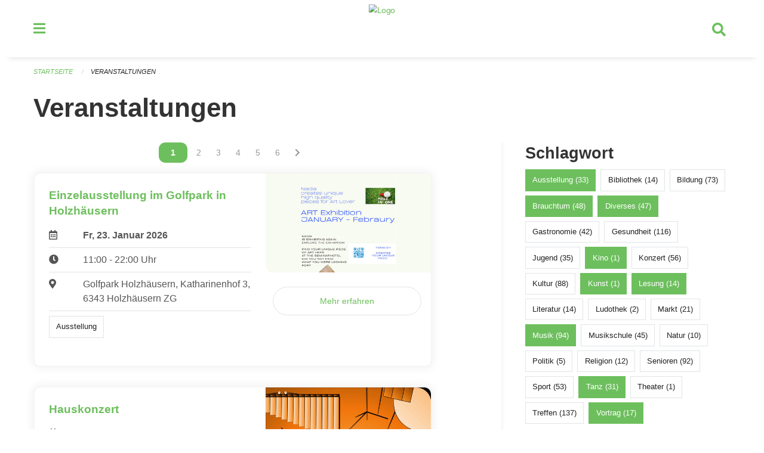

--- FILE ---
content_type: text/html; charset=UTF-8
request_url: https://veranstaltungen.rischrotkreuz.ch/events?filter_keywords=&page=0&tags=Dancing&tags=Talk&tags=Party&tags=Art&tags=Music&tags=Tradition&tags=Exhibition&tags=Reading&tags=Cinema&tags=Misc
body_size: 8456
content:
<!DOCTYPE html>
<html
    class="no-js"
    lang="de-CH"
    xmlns="http://www.w3.org/1999/xhtml" data-version="2026.1">
<head>
    <meta charset="utf-8" />
    <meta name="viewport" content="width=device-width, initial-scale=1.0" />

    
    <meta name="intercoolerjs:use-actual-http-method" content="true" />

    <title id="page-title">
        Veranstaltungen
    </title>
    <!-- This site is running on the
          ___              ____               ____ _                 _
         / _ \ _ __   ___ / ___| _____   __  / ___| | ___  _   _  __| |
        | | | | '_ \ / _ \ |  _ / _ \ \ / / | |   | |/ _ \| | | |/ _` |
        | |_| | | | |  __/ |_| | (_) \ V /  | |___| | (_) | |_| | (_| |
         \___/|_| |_|\___|\____|\___/ \_/    \____|_|\___/ \__,_|\__,_|

         Have a look at the source code: https://onegov.readthedocs.org
     -->
    <link rel="stylesheet" type="text/css" href="https://veranstaltungen.rischrotkreuz.ch/theme/onegov.town6.foundation-2026.1-18a44b4d2313099d780a9aa395138ae3f2547cbb.css">
    <link rel="stylesheet" type="text/css" href="https://veranstaltungen.rischrotkreuz.ch/static/font-awesome5/css/all.min.css___2026.1">
    
    
    
    
    
    
    
    <link rel="icon" href="data:;base64,iVBORw0KGgo=">
    <meta name="theme-color" content="#6dbf5d">

    

<meta property="og:type" content="website" />
<meta property="og:url" content="https://veranstaltungen.rischrotkreuz.ch/events?filter_keywords=&amp;page=0&amp;tags=Dancing&amp;tags=Talk&amp;tags=Party&amp;tags=Art&amp;tags=Music&amp;tags=Tradition&amp;tags=Exhibition&amp;tags=Reading&amp;tags=Cinema&amp;tags=Misc" />


<meta property="og:site_name" content="Veranstaltungen Risch Rotkreuz">
<meta property="og:description" content="Veranstaltungen">
<meta property="og:locale" content="de_CH">
<meta property="og:locale:alternate" content="fr_CH">

    
    
    
<link rel="stylesheet" type="text/css" href="https://veranstaltungen.rischrotkreuz.ch/7da9c72a3b5f9e060b898ef7cd714b8a/common.bundle.css?15c0e4cb">
<link rel="stylesheet" type="text/css" href="https://veranstaltungen.rischrotkreuz.ch/7da9c72a3b5f9e060b898ef7cd714b8a/chosen.bundle.css?df2ed9ff">
<link rel="stylesheet" type="text/css" href="https://veranstaltungen.rischrotkreuz.ch/7da9c72a3b5f9e060b898ef7cd714b8a/geo-mapbox.bundle.css?0deacf46"></head>

<body data-mapbox-token="pk.eyJ1Ijoic2VhbnRpcyIsImEiOiJjaW02ZW92OXEwMDRpeG1rbXZ5ZXJxdmtlIn0.cYzFzNi7AB4vYJgokrPVwQ" id="page-events" class="is-logged-out occurrences-layout town-6" data-default-marker-color="#6dbf5d" data-default-lat="47.14111" data-default-lon="8.43139" data-default-zoom="13">
    <div class="off-canvas position-left" data-transition="overlap" id="offCanvas" data-off-canvas data-auto-focus="false" >
        <!-- Close button -->
        <div class="button-area">
            <button class="off-canvas-close-button" aria-label="Close menu" type="button" data-close>
                <i class="fa fa-times"></i>
            </button>
        </div>

        <!-- Menu -->
        <div class="navigation-area">
            
    <ul class="vertical menu side-navigation drilldown" data-auto-height="true" data-responsive-menu="drilldown medium-accordion" data-back-button="&lt;li class=&quot;js-drilldown-back&quot;&gt;&lt;a tabindex=&quot;0&quot;&gt;zurück&lt;/a&gt;&lt;/li&gt;">
        <li data-sortable-id="4">
            
    
    
        <a href="https://veranstaltungen.rischrotkreuz.ch/news/">
            <div class="navlink ">
                <span>
                    Aktuelles
                    
    
        
        
        
        
        
    

                    
    

                </span>
            </div>
        </a>
    
    
        
    

        </li>
    </ul>

        </div>
    </div>

    <div class="sidebar-toggler show-for-small-only" data-toggle="offCanvasSidebar">
        <div class="animated-hamburger">
            <span></span>
            <span></span>
            <span></span>
            <span></span>
        </div>
        <span class="text"> Sidebar</span>
    </div>

    <div class="off-canvas position-right show-for-small-only" id="offCanvasSidebar" data-auto-focus="false" data-off-canvas >
        <!-- Gets filled by sidebar_mobile.js -->
    </div>

    <div class="off-canvas position-right" data-transition="overlap" id="offCanvasSearch" data-auto-focus="false" data-off-canvas>
        <button class="off-canvas-close-button" aria-label="Close menu" type="button" data-close>
            <i class="fa fa-times"></i>
        </button>
        <form class="searchbox header-searchbox" action="https://veranstaltungen.rischrotkreuz.ch/search" method="GET" data-typeahead="on" data-typeahead-source="https://veranstaltungen.rischrotkreuz.ch/search/suggest" data-typeahead-target="https://veranstaltungen.rischrotkreuz.ch/search">
            <div class="input-group">
                <input class="input-group-field" type="search" id="search" data-typeahead-subject name="q" autocomplete="off" autocorrect="off" required maxlength="200" placeholder="Suchbegriff">
                <div class="typeahead">
                    <div class="cell small-12" data-typeahead-container>
                    </div>
                </div>
                <div class="input-group-button">
                    <button class="button" type="submit">
                        <i class="fa fa-search"></i>
                    </button>
                </div>
            </div>
        </form>
    </div>

    <div class="off-canvas-content" data-off-canvas-content>
        <a class="show-for-sr" href="#content">Navigation überspringen</a>
        <main>
            <header id="header">
                <div id="sticky-header-area">
                    

                    

                    
                        
    

                        
    

                    
                </div>
                <div data-sticky-container id="nav-bar">
                    <div class="nav-bar-sticky" data-sticky data-options="marginTop:0; stickyOn: small;" data-top-anchor="sticky-header-area:bottom" data-stick-to="top">

                        

                        <div class="grid-container navigation">
                            <div class="grid-x">
                                <div class="large-2 small-2 cell">
                                    <button class="menu-button" data-toggle="offCanvas">
                                        <i class="fas fa-bars"></i>
                                    </button>
                                </div>
                                <div class="large-8 small-8 cell middle">
                                    <a href="https://veranstaltungen.rischrotkreuz.ch/" aria-label="Zurück zur Startseite">
                                        <img src="https://veranstaltungen-risch.onegovcloud.ch/storage/59d4a264e98b86efe81f9a47180853047d2c8114b60bbe41407dd3e8875e6bd3" alt="Logo" title="Veranstaltungen Risch Rotkreuz"/>
                                        
                                    </a>
                                </div>
                                <div class="large-2 small-2 cell right-side">
                                    <button  class="search-button" data-toggle="offCanvasSearch">
                                        <i class="fa fa-search"></i>
                                    </button>
                                </div>
                            </div>
                        </div>

                        
                            
                        
                    </div>
                </div>
                <div class="grid-container">
                    <div class="grid-x alerts">
                        <div id="alert-boxes" class="cell small-12">
                            
                            
    

                        </div>
                    </div>
                </div>
            </header>

            
                
                
                <article class="content without-sidebar-links" >
                    <div class="grid-container">
                        <div class="grid-x grid-padding-x">
                            <div class="cell small-12">
                                
    
        <div id="breadcrumbs" class="">
            <nav aria-label="Sie sind hier" role="navigation">
                <ul class="breadcrumbs" >
                    
                        <li>
    <a href="https://veranstaltungen.rischrotkreuz.ch/">Startseite</a>
</li>
                    
                        <li>
    <a href="https://veranstaltungen.rischrotkreuz.ch/events?filter_keywords=&amp;page=0&amp;tags=Dancing&amp;tags=Talk&amp;tags=Party&amp;tags=Art&amp;tags=Music&amp;tags=Tradition&amp;tags=Exhibition&amp;tags=Reading&amp;tags=Cinema&amp;tags=Misc">Veranstaltungen</a>
</li>
                    
                </ul>
            </nav>
        </div>
    

                                <section role="main" id="content" data-reinit-foundation>
                                    <h1 class="main-title">
                                        <div>
                                            <div></div>
                                            
        Veranstaltungen
    
                                            <div></div>
                                        </div>
                                    </h1>
                                    <div></div>
                                    
        <div class="grid-x grid-padding-x wrapper">

            <div class="medium-8 large-7 cell date-range-selector-target content">
                

                
    <nav  aria-label="Pagination">
        <ul class="pagination text-center">
            
                
                    

                    <li class="current">
                        <a href="https://veranstaltungen.rischrotkreuz.ch/events?filter_keywords=&amp;page=0&amp;tags=Dancing&amp;tags=Talk&amp;tags=Party&amp;tags=Art&amp;tags=Music&amp;tags=Tradition&amp;tags=Exhibition&amp;tags=Reading&amp;tags=Cinema&amp;tags=Misc"><span class="show-for-sr">Vous êtes sur la page</span><span>1</span></a>
                    </li>

                    
                
            
                
                    

                    <li class="">
                        <a href="https://veranstaltungen.rischrotkreuz.ch/events?filter_keywords=&amp;page=1&amp;tags=Dancing&amp;tags=Talk&amp;tags=Party&amp;tags=Art&amp;tags=Music&amp;tags=Tradition&amp;tags=Exhibition&amp;tags=Reading&amp;tags=Cinema&amp;tags=Misc"><span class="show-for-sr">Vous êtes sur la page</span><span>2</span></a>
                    </li>

                    
                
            
                
                    

                    <li class="">
                        <a href="https://veranstaltungen.rischrotkreuz.ch/events?filter_keywords=&amp;page=2&amp;tags=Dancing&amp;tags=Talk&amp;tags=Party&amp;tags=Art&amp;tags=Music&amp;tags=Tradition&amp;tags=Exhibition&amp;tags=Reading&amp;tags=Cinema&amp;tags=Misc"><span class="show-for-sr">Vous êtes sur la page</span><span>3</span></a>
                    </li>

                    
                
            
                
                    

                    <li class="">
                        <a href="https://veranstaltungen.rischrotkreuz.ch/events?filter_keywords=&amp;page=3&amp;tags=Dancing&amp;tags=Talk&amp;tags=Party&amp;tags=Art&amp;tags=Music&amp;tags=Tradition&amp;tags=Exhibition&amp;tags=Reading&amp;tags=Cinema&amp;tags=Misc"><span class="show-for-sr">Vous êtes sur la page</span><span>4</span></a>
                    </li>

                    
                
            
                
                    

                    <li class="">
                        <a href="https://veranstaltungen.rischrotkreuz.ch/events?filter_keywords=&amp;page=4&amp;tags=Dancing&amp;tags=Talk&amp;tags=Party&amp;tags=Art&amp;tags=Music&amp;tags=Tradition&amp;tags=Exhibition&amp;tags=Reading&amp;tags=Cinema&amp;tags=Misc"><span class="show-for-sr">Vous êtes sur la page</span><span>5</span></a>
                    </li>

                    
                
            
                
                    

                    <li class="">
                        <a href="https://veranstaltungen.rischrotkreuz.ch/events?filter_keywords=&amp;page=5&amp;tags=Dancing&amp;tags=Talk&amp;tags=Party&amp;tags=Art&amp;tags=Music&amp;tags=Tradition&amp;tags=Exhibition&amp;tags=Reading&amp;tags=Cinema&amp;tags=Misc"><span class="show-for-sr">Vous êtes sur la page</span><span>6</span></a>
                    </li>

                    
                
            
                
                    

                    

                    
                
            
                
                    

                    

                    
                
            
                
                    

                    

                    
                
            
                
                    

                    

                    
                
            
                
                    

                    

                    
                
            
                
                    

                    

                    
                
            
                
                    

                    

                    
                
            
                
                    

                    

                    
                
            
                
                    

                    

                    
                
            
                
                    

                    

                    
                
            
                
                    

                    

                    
                
            
                
                    

                    

                    
                
            
                
                    

                    

                    
                
            
                
                    

                    

                    
                
            
                
                    

                    

                    
                
            
                
                    

                    

                    
                
            
                
                    

                    

                    
                        <li class="pagination-next">
                            <a href="https://veranstaltungen.rischrotkreuz.ch/events?filter_keywords=&amp;page=1&amp;tags=Dancing&amp;tags=Talk&amp;tags=Party&amp;tags=Art&amp;tags=Music&amp;tags=Tradition&amp;tags=Exhibition&amp;tags=Reading&amp;tags=Cinema&amp;tags=Misc" aria-label="Nächste Seite"><i class="fa fa-chevron-right"></i></a>
                        </li>
                    
                
            
        </ul>
    </nav>


                <div class="grid-x">
                    <div class="large-12 cell">
                        
        <div class="grid-x grid-padding-x events" >
    
            
    <div class="occurrence subpage-cards medium-12 small-12 cell">
        <div class="card">
            <a href="https://veranstaltungen.rischrotkreuz.ch/event/einzelausstellung-im-golfpark-in-holzhaeusern-bis-28-februar-2026-2026-01-23">
                <div class="show-for-small-only" style="width: 100%; padding-bottom: 60%; background-image: url(https://veranstaltungen.rischrotkreuz.ch/storage/28942d34657b0efdbe75f933e62492cb97aa2879312330ea56bc61c3b221800c/thumbnail); background-size: cover;"></div>
                <div class="grid-x align-middle">
                    <div class="cell medium-7 card-section">
                        <h5>Einzelausstellung im Golfpark in Holzhäusern</h5>
                        
                            
    
        
        
        
        
        
    


                            <div class="date-place">
                                <div class="grid-x">
                                    <div class="cell small-1 medium-2">
                                        <i class="far fa-calendar-alt"></i>
                                    </div>
                                    <div class="cell small-11 medium-10">
                                        <b>
                                            Fr, 23. Januar  2026
                                        </b>
                                    </div>
                                </div>
                                <hr/>
                                <div class="grid-x">
                                    <div class="cell small-1 medium-2">
                                        <i class="fa fa-clock"></i>
                                    </div>
                                    <div class="cell small-11 medium-10">
                                        <div> 11:00 - 22:00 Uhr</div>
                                        
                                    </div>
                                </div>
                                <hr/>
                                <div class="grid-x">
                                    <div class="cell small-1 medium-2">
                                        <i class="fas fa-map-marker-alt"></i>
                                    </div>
                                    <div class="cell small-11 medium-10">
                                        <div>Golfpark Holzhäusern, Katharinenhof 3, 6343 Holzhäusern ZG</div>
                                    </div>
                                </div>
                                <hr/>
                                <div class="grid-x">
                                    <div class="cell small-11 medium-12">
                                        <div class="occurrence-tags">
                                            <span class="blank-label">Ausstellung</span>
                                        </div>
                                        
                                    </div>
                                </div>
                            </div>
                        
                    </div>
                    <div class="cell medium-5 align-self-top">
                        <div class="show-for-medium" style="width: 100%; padding-bottom: 60%; background-image: url(https://veranstaltungen.rischrotkreuz.ch/storage/28942d34657b0efdbe75f933e62492cb97aa2879312330ea56bc61c3b221800c/thumbnail); background-size: cover; border-radius: 0 .7rem;"></div>
                        <span class="button hollow event-more-link" style="margin: 1.5rem 1rem 1.5rem 0.7rem; display: block;">Mehr erfahren</span>
                    </div>
                </div>
            </a>
        </div>
    </div>

    
            
    <div class="occurrence subpage-cards medium-12 small-12 cell">
        <div class="card">
            <a href="https://veranstaltungen.rischrotkreuz.ch/event/hauskonzert-155-2026-01-23">
                <div class="show-for-small-only" style="width: 100%; padding-bottom: 60%; background-image: url(https://veranstaltungen.rischrotkreuz.ch/storage/c30bc87ae90de846804dae2a348d8e42067d85612bed772f0b74299f35140310/thumbnail); background-size: cover;"></div>
                <div class="grid-x align-middle">
                    <div class="cell medium-7 card-section">
                        <h5>Hauskonzert</h5>
                        
                            
    
        
        
        
        
        
    


                            <div class="date-place">
                                <div class="grid-x">
                                    <div class="cell small-1 medium-2">
                                        <i class="far fa-calendar-alt"></i>
                                    </div>
                                    <div class="cell small-11 medium-10">
                                        <b>
                                            Fr, 23. Januar  2026
                                        </b>
                                    </div>
                                </div>
                                <hr/>
                                <div class="grid-x">
                                    <div class="cell small-1 medium-2">
                                        <i class="fa fa-clock"></i>
                                    </div>
                                    <div class="cell small-11 medium-10">
                                        <div> 19:00 - 20:00 Uhr</div>
                                        
                                    </div>
                                </div>
                                <hr/>
                                <div class="grid-x">
                                    <div class="cell small-1 medium-2">
                                        <i class="fas fa-map-marker-alt"></i>
                                    </div>
                                    <div class="cell small-11 medium-10">
                                        <div>Aula Musikschule Risch</div>
                                    </div>
                                </div>
                                <hr/>
                                <div class="grid-x">
                                    <div class="cell small-11 medium-12">
                                        <div class="occurrence-tags">
                                            <span class="blank-label">Musik</span>
                                            <span class="blank-label">Konzert</span>
                                            <span class="blank-label">Musikschule</span>
                                        </div>
                                        
                                    </div>
                                </div>
                            </div>
                        
                    </div>
                    <div class="cell medium-5 align-self-top">
                        <div class="show-for-medium" style="width: 100%; padding-bottom: 60%; background-image: url(https://veranstaltungen.rischrotkreuz.ch/storage/c30bc87ae90de846804dae2a348d8e42067d85612bed772f0b74299f35140310/thumbnail); background-size: cover; border-radius: 0 .7rem;"></div>
                        <span class="button hollow event-more-link" style="margin: 1.5rem 1rem 1.5rem 0.7rem; display: block;">Mehr erfahren</span>
                    </div>
                </div>
            </a>
        </div>
    </div>

    
            
    <div class="occurrence subpage-cards medium-12 small-12 cell">
        <div class="card">
            <a href="https://veranstaltungen.rischrotkreuz.ch/event/buchstart-fuer-die-kleinsten-3-2026-01-24">
                <div class="show-for-small-only" style="width: 100%; padding-bottom: 60%; background-image: url(https://veranstaltungen.rischrotkreuz.ch/storage/b1805942c3bf64c5898d3f85d296f6465d795e22de20a13c70b74b94b19d784c/thumbnail); background-size: cover;"></div>
                <div class="grid-x align-middle">
                    <div class="cell medium-7 card-section">
                        <h5>Buchstart für die Kleinsten</h5>
                        
                            
    
        
        
        
        
        
    


                            <div class="date-place">
                                <div class="grid-x">
                                    <div class="cell small-1 medium-2">
                                        <i class="far fa-calendar-alt"></i>
                                    </div>
                                    <div class="cell small-11 medium-10">
                                        <b>
                                            Sa, 24. Januar  2026
                                        </b>
                                    </div>
                                </div>
                                <hr/>
                                <div class="grid-x">
                                    <div class="cell small-1 medium-2">
                                        <i class="fa fa-clock"></i>
                                    </div>
                                    <div class="cell small-11 medium-10">
                                        <div> 10:30 - 11:00 Uhr</div>
                                        
                                    </div>
                                </div>
                                <hr/>
                                <div class="grid-x">
                                    <div class="cell small-1 medium-2">
                                        <i class="fas fa-map-marker-alt"></i>
                                    </div>
                                    <div class="cell small-11 medium-10">
                                        <div>Gemeinde- und Schulbibliothek, Meierskappelerstrasse 9, 6343 Rotkreuz</div>
                                    </div>
                                </div>
                                <hr/>
                                <div class="grid-x">
                                    <div class="cell small-11 medium-12">
                                        <div class="occurrence-tags">
                                            <span class="blank-label">Bibliothek</span>
                                            <span class="blank-label">Lesung</span>
                                            <span class="blank-label">Bildung</span>
                                            <span class="blank-label">Literatur</span>
                                        </div>
                                        
                                    </div>
                                </div>
                            </div>
                        
                    </div>
                    <div class="cell medium-5 align-self-top">
                        <div class="show-for-medium" style="width: 100%; padding-bottom: 60%; background-image: url(https://veranstaltungen.rischrotkreuz.ch/storage/b1805942c3bf64c5898d3f85d296f6465d795e22de20a13c70b74b94b19d784c/thumbnail); background-size: cover; border-radius: 0 .7rem;"></div>
                        <span class="button hollow event-more-link" style="margin: 1.5rem 1rem 1.5rem 0.7rem; display: block;">Mehr erfahren</span>
                    </div>
                </div>
            </a>
        </div>
    </div>

    
            
    <div class="occurrence subpage-cards medium-12 small-12 cell">
        <div class="card">
            <a href="https://veranstaltungen.rischrotkreuz.ch/event/einzelausstellung-im-golfpark-in-holzhaeusern-bis-28-februar-2026-2026-01-24">
                <div class="show-for-small-only" style="width: 100%; padding-bottom: 60%; background-image: url(https://veranstaltungen.rischrotkreuz.ch/storage/28942d34657b0efdbe75f933e62492cb97aa2879312330ea56bc61c3b221800c/thumbnail); background-size: cover;"></div>
                <div class="grid-x align-middle">
                    <div class="cell medium-7 card-section">
                        <h5>Einzelausstellung im Golfpark in Holzhäusern</h5>
                        
                            
    
        
        
        
        
        
    


                            <div class="date-place">
                                <div class="grid-x">
                                    <div class="cell small-1 medium-2">
                                        <i class="far fa-calendar-alt"></i>
                                    </div>
                                    <div class="cell small-11 medium-10">
                                        <b>
                                            Sa, 24. Januar  2026
                                        </b>
                                    </div>
                                </div>
                                <hr/>
                                <div class="grid-x">
                                    <div class="cell small-1 medium-2">
                                        <i class="fa fa-clock"></i>
                                    </div>
                                    <div class="cell small-11 medium-10">
                                        <div> 11:00 - 22:00 Uhr</div>
                                        
                                    </div>
                                </div>
                                <hr/>
                                <div class="grid-x">
                                    <div class="cell small-1 medium-2">
                                        <i class="fas fa-map-marker-alt"></i>
                                    </div>
                                    <div class="cell small-11 medium-10">
                                        <div>Golfpark Holzhäusern, Katharinenhof 3, 6343 Holzhäusern ZG</div>
                                    </div>
                                </div>
                                <hr/>
                                <div class="grid-x">
                                    <div class="cell small-11 medium-12">
                                        <div class="occurrence-tags">
                                            <span class="blank-label">Ausstellung</span>
                                        </div>
                                        
                                    </div>
                                </div>
                            </div>
                        
                    </div>
                    <div class="cell medium-5 align-self-top">
                        <div class="show-for-medium" style="width: 100%; padding-bottom: 60%; background-image: url(https://veranstaltungen.rischrotkreuz.ch/storage/28942d34657b0efdbe75f933e62492cb97aa2879312330ea56bc61c3b221800c/thumbnail); background-size: cover; border-radius: 0 .7rem;"></div>
                        <span class="button hollow event-more-link" style="margin: 1.5rem 1rem 1.5rem 0.7rem; display: block;">Mehr erfahren</span>
                    </div>
                </div>
            </a>
        </div>
    </div>

    
            
    <div class="occurrence subpage-cards medium-12 small-12 cell">
        <div class="card">
            <a href="https://veranstaltungen.rischrotkreuz.ch/event/bandnachmittag-1-2026-01-24">
                <div class="show-for-small-only" style="width: 100%; padding-bottom: 60%; background-image: url(https://veranstaltungen.rischrotkreuz.ch/storage/58150f1ccba15f280b5d0938d8c828ad6b7ba0ec1b570af0bd6223dba242ec92/thumbnail); background-size: cover;"></div>
                <div class="grid-x align-middle">
                    <div class="cell medium-7 card-section">
                        <h5>Bandnachmittag</h5>
                        
                            
    
        
        
        
        
        
    


                            <div class="date-place">
                                <div class="grid-x">
                                    <div class="cell small-1 medium-2">
                                        <i class="far fa-calendar-alt"></i>
                                    </div>
                                    <div class="cell small-11 medium-10">
                                        <b>
                                            Sa, 24. Januar  2026
                                        </b>
                                    </div>
                                </div>
                                <hr/>
                                <div class="grid-x">
                                    <div class="cell small-1 medium-2">
                                        <i class="fa fa-clock"></i>
                                    </div>
                                    <div class="cell small-11 medium-10">
                                        <div> 16:00 - 18:00 Uhr</div>
                                        
                                    </div>
                                </div>
                                <hr/>
                                <div class="grid-x">
                                    <div class="cell small-1 medium-2">
                                        <i class="fas fa-map-marker-alt"></i>
                                    </div>
                                    <div class="cell small-11 medium-10">
                                        <div>Hello World, Suurstoffi</div>
                                    </div>
                                </div>
                                <hr/>
                                <div class="grid-x">
                                    <div class="cell small-11 medium-12">
                                        <div class="occurrence-tags">
                                            <span class="blank-label">Musik</span>
                                            <span class="blank-label">Konzert</span>
                                            <span class="blank-label">Musikschule</span>
                                        </div>
                                        
                                    </div>
                                </div>
                            </div>
                        
                    </div>
                    <div class="cell medium-5 align-self-top">
                        <div class="show-for-medium" style="width: 100%; padding-bottom: 60%; background-image: url(https://veranstaltungen.rischrotkreuz.ch/storage/58150f1ccba15f280b5d0938d8c828ad6b7ba0ec1b570af0bd6223dba242ec92/thumbnail); background-size: cover; border-radius: 0 .7rem;"></div>
                        <span class="button hollow event-more-link" style="margin: 1.5rem 1rem 1.5rem 0.7rem; display: block;">Mehr erfahren</span>
                    </div>
                </div>
            </a>
        </div>
    </div>

    
            
    <div class="occurrence subpage-cards medium-12 small-12 cell">
        <div class="card">
            <a href="https://veranstaltungen.rischrotkreuz.ch/event/midnightsports-rotkreuz-2026-01-24">
                <div class="show-for-small-only" style="width: 100%; padding-bottom: 60%; background-image: url(https://veranstaltungen.rischrotkreuz.ch/storage/fb8b44dbdbbabfbc285168981d10751d0939f0e970cbdc839f0fcafd2474e519/thumbnail); background-size: cover;"></div>
                <div class="grid-x align-middle">
                    <div class="cell medium-7 card-section">
                        <h5>MidnightSports Rotkreuz</h5>
                        
                            
    
        
        
        
        
        
    


                            <div class="date-place">
                                <div class="grid-x">
                                    <div class="cell small-1 medium-2">
                                        <i class="far fa-calendar-alt"></i>
                                    </div>
                                    <div class="cell small-11 medium-10">
                                        <b>
                                            Sa, 24. Januar  2026
                                        </b>
                                    </div>
                                </div>
                                <hr/>
                                <div class="grid-x">
                                    <div class="cell small-1 medium-2">
                                        <i class="fa fa-clock"></i>
                                    </div>
                                    <div class="cell small-11 medium-10">
                                        <div> 20:30 - 23:00 Uhr</div>
                                        
                                    </div>
                                </div>
                                <hr/>
                                <div class="grid-x">
                                    <div class="cell small-1 medium-2">
                                        <i class="fas fa-map-marker-alt"></i>
                                    </div>
                                    <div class="cell small-11 medium-10">
                                        <div>Sporthalle Waldegg, Waldeggstrasse 15, 6343 Rotkreuz</div>
                                    </div>
                                </div>
                                <hr/>
                                <div class="grid-x">
                                    <div class="cell small-11 medium-12">
                                        <div class="occurrence-tags">
                                            <span class="blank-label">Musik</span>
                                            <span class="blank-label">Jugend</span>
                                            <span class="blank-label">Gesundheit</span>
                                            <span class="blank-label">Treffen</span>
                                            <span class="blank-label">Sport</span>
                                            <span class="blank-label">Tanz</span>
                                            <span class="blank-label">Bildung</span>
                                        </div>
                                        
                                    </div>
                                </div>
                            </div>
                        
                    </div>
                    <div class="cell medium-5 align-self-top">
                        <div class="show-for-medium" style="width: 100%; padding-bottom: 60%; background-image: url(https://veranstaltungen.rischrotkreuz.ch/storage/fb8b44dbdbbabfbc285168981d10751d0939f0e970cbdc839f0fcafd2474e519/thumbnail); background-size: cover; border-radius: 0 .7rem;"></div>
                        <span class="button hollow event-more-link" style="margin: 1.5rem 1rem 1.5rem 0.7rem; display: block;">Mehr erfahren</span>
                    </div>
                </div>
            </a>
        </div>
    </div>

    
            
    <div class="occurrence subpage-cards medium-12 small-12 cell">
        <div class="card">
            <a href="https://veranstaltungen.rischrotkreuz.ch/event/minimove-rotkreuz-2026-01-25">
                <div class="show-for-small-only" style="width: 100%; padding-bottom: 60%; background-image: url(https://veranstaltungen.rischrotkreuz.ch/storage/126d2a05206bf666a3f47cb1e80889cc14afc93905fc1732c68c208b7599a9d6/thumbnail); background-size: cover;"></div>
                <div class="grid-x align-middle">
                    <div class="cell medium-7 card-section">
                        <h5>MiniMove Rotkreuz</h5>
                        
                            
    
        
        
        
        
        
    


                            <div class="date-place">
                                <div class="grid-x">
                                    <div class="cell small-1 medium-2">
                                        <i class="far fa-calendar-alt"></i>
                                    </div>
                                    <div class="cell small-11 medium-10">
                                        <b>
                                            So, 25. Januar  2026
                                        </b>
                                    </div>
                                </div>
                                <hr/>
                                <div class="grid-x">
                                    <div class="cell small-1 medium-2">
                                        <i class="fa fa-clock"></i>
                                    </div>
                                    <div class="cell small-11 medium-10">
                                        <div> 14:30 - 17:00 Uhr</div>
                                        
                                    </div>
                                </div>
                                <hr/>
                                <div class="grid-x">
                                    <div class="cell small-1 medium-2">
                                        <i class="fas fa-map-marker-alt"></i>
                                    </div>
                                    <div class="cell small-11 medium-10">
                                        <div>Halle 4, Meierskappelerstrasse 15, 6343 Rotkreuz</div>
                                    </div>
                                </div>
                                <hr/>
                                <div class="grid-x">
                                    <div class="cell small-11 medium-12">
                                        <div class="occurrence-tags">
                                            <span class="blank-label">Jugend</span>
                                            <span class="blank-label">Gesundheit</span>
                                            <span class="blank-label">Treffen</span>
                                            <span class="blank-label">Sport</span>
                                            <span class="blank-label">Tanz</span>
                                            <span class="blank-label">Bildung</span>
                                        </div>
                                        
                                    </div>
                                </div>
                            </div>
                        
                    </div>
                    <div class="cell medium-5 align-self-top">
                        <div class="show-for-medium" style="width: 100%; padding-bottom: 60%; background-image: url(https://veranstaltungen.rischrotkreuz.ch/storage/126d2a05206bf666a3f47cb1e80889cc14afc93905fc1732c68c208b7599a9d6/thumbnail); background-size: cover; border-radius: 0 .7rem;"></div>
                        <span class="button hollow event-more-link" style="margin: 1.5rem 1rem 1.5rem 0.7rem; display: block;">Mehr erfahren</span>
                    </div>
                </div>
            </a>
        </div>
    </div>

    
            
    <div class="occurrence subpage-cards medium-12 small-12 cell">
        <div class="card">
            <a href="https://veranstaltungen.rischrotkreuz.ch/event/kurs-stressregulation-2026-01-26">
                <div class="show-for-small-only" style="width: 100%; padding-bottom: 60%; background-image: url(https://veranstaltungen.rischrotkreuz.ch/storage/9432fcfa5e83961cb4c2ee0f2571bb00fc84c4da18e695885cf3d47ff6f940b9/thumbnail); background-size: cover;"></div>
                <div class="grid-x align-middle">
                    <div class="cell medium-7 card-section">
                        <h5>Kurs: Stressregulation</h5>
                        
                            
    
        
        
        
        
        
    


                            <div class="date-place">
                                <div class="grid-x">
                                    <div class="cell small-1 medium-2">
                                        <i class="far fa-calendar-alt"></i>
                                    </div>
                                    <div class="cell small-11 medium-10">
                                        <b>
                                            Mo, 26. Januar  2026
                                        </b>
                                    </div>
                                </div>
                                <hr/>
                                <div class="grid-x">
                                    <div class="cell small-1 medium-2">
                                        <i class="fa fa-clock"></i>
                                    </div>
                                    <div class="cell small-11 medium-10">
                                        <div> 08:45 - 11:15 Uhr</div>
                                        
                                    </div>
                                </div>
                                <hr/>
                                <div class="grid-x">
                                    <div class="cell small-1 medium-2">
                                        <i class="fas fa-map-marker-alt"></i>
                                    </div>
                                    <div class="cell small-11 medium-10">
                                        <div>Rigiweg 17c, 6343 Holzhäusern</div>
                                    </div>
                                </div>
                                <hr/>
                                <div class="grid-x">
                                    <div class="cell small-11 medium-12">
                                        <div class="occurrence-tags">
                                            <span class="blank-label">Diverses</span>
                                            <span class="blank-label">Gesundheit</span>
                                            <span class="blank-label">Bildung</span>
                                        </div>
                                        
                                    </div>
                                </div>
                            </div>
                        
                    </div>
                    <div class="cell medium-5 align-self-top">
                        <div class="show-for-medium" style="width: 100%; padding-bottom: 60%; background-image: url(https://veranstaltungen.rischrotkreuz.ch/storage/9432fcfa5e83961cb4c2ee0f2571bb00fc84c4da18e695885cf3d47ff6f940b9/thumbnail); background-size: cover; border-radius: 0 .7rem;"></div>
                        <span class="button hollow event-more-link" style="margin: 1.5rem 1rem 1.5rem 0.7rem; display: block;">Mehr erfahren</span>
                    </div>
                </div>
            </a>
        </div>
    </div>

    
            
    <div class="occurrence subpage-cards medium-12 small-12 cell">
        <div class="card">
            <a href="https://veranstaltungen.rischrotkreuz.ch/event/einzelausstellung-im-golfpark-in-holzhaeusern-bis-28-februar-2026-2026-01-26">
                <div class="show-for-small-only" style="width: 100%; padding-bottom: 60%; background-image: url(https://veranstaltungen.rischrotkreuz.ch/storage/28942d34657b0efdbe75f933e62492cb97aa2879312330ea56bc61c3b221800c/thumbnail); background-size: cover;"></div>
                <div class="grid-x align-middle">
                    <div class="cell medium-7 card-section">
                        <h5>Einzelausstellung im Golfpark in Holzhäusern</h5>
                        
                            
    
        
        
        
        
        
    


                            <div class="date-place">
                                <div class="grid-x">
                                    <div class="cell small-1 medium-2">
                                        <i class="far fa-calendar-alt"></i>
                                    </div>
                                    <div class="cell small-11 medium-10">
                                        <b>
                                            Mo, 26. Januar  2026
                                        </b>
                                    </div>
                                </div>
                                <hr/>
                                <div class="grid-x">
                                    <div class="cell small-1 medium-2">
                                        <i class="fa fa-clock"></i>
                                    </div>
                                    <div class="cell small-11 medium-10">
                                        <div> 11:00 - 22:00 Uhr</div>
                                        
                                    </div>
                                </div>
                                <hr/>
                                <div class="grid-x">
                                    <div class="cell small-1 medium-2">
                                        <i class="fas fa-map-marker-alt"></i>
                                    </div>
                                    <div class="cell small-11 medium-10">
                                        <div>Golfpark Holzhäusern, Katharinenhof 3, 6343 Holzhäusern ZG</div>
                                    </div>
                                </div>
                                <hr/>
                                <div class="grid-x">
                                    <div class="cell small-11 medium-12">
                                        <div class="occurrence-tags">
                                            <span class="blank-label">Ausstellung</span>
                                        </div>
                                        
                                    </div>
                                </div>
                            </div>
                        
                    </div>
                    <div class="cell medium-5 align-self-top">
                        <div class="show-for-medium" style="width: 100%; padding-bottom: 60%; background-image: url(https://veranstaltungen.rischrotkreuz.ch/storage/28942d34657b0efdbe75f933e62492cb97aa2879312330ea56bc61c3b221800c/thumbnail); background-size: cover; border-radius: 0 .7rem;"></div>
                        <span class="button hollow event-more-link" style="margin: 1.5rem 1rem 1.5rem 0.7rem; display: block;">Mehr erfahren</span>
                    </div>
                </div>
            </a>
        </div>
    </div>

    
            
    <div class="occurrence subpage-cards medium-12 small-12 cell">
        <div class="card">
            <a href="https://veranstaltungen.rischrotkreuz.ch/event/kunstaustellung-innere-landschaft-2026-01-26">
                <div class="show-for-small-only" style="width: 100%; padding-bottom: 60%; background-image: url(https://veranstaltungen.rischrotkreuz.ch/storage/8f7ceea045ac9009becde7824308e49d8a79a1da75e2da40f6c152f89b7399bc/thumbnail); background-size: cover;"></div>
                <div class="grid-x align-middle">
                    <div class="cell medium-7 card-section">
                        <h5>Kunstaustellung – Innere Landschaft</h5>
                        
                            
    
        
        
        
        
        
    


                            <div class="date-place">
                                <div class="grid-x">
                                    <div class="cell small-1 medium-2">
                                        <i class="far fa-calendar-alt"></i>
                                    </div>
                                    <div class="cell small-11 medium-10">
                                        <b>
                                            Mo, 26. Januar  2026
                                        </b>
                                    </div>
                                </div>
                                <hr/>
                                <div class="grid-x">
                                    <div class="cell small-1 medium-2">
                                        <i class="fa fa-clock"></i>
                                    </div>
                                    <div class="cell small-11 medium-10">
                                        <div> 16:30 - 21:00 Uhr</div>
                                        
                                    </div>
                                </div>
                                <hr/>
                                <div class="grid-x">
                                    <div class="cell small-1 medium-2">
                                        <i class="fas fa-map-marker-alt"></i>
                                    </div>
                                    <div class="cell small-11 medium-10">
                                        <div>Alte Kegelbahn, Chäsimatt, Rotkreuz</div>
                                    </div>
                                </div>
                                <hr/>
                                <div class="grid-x">
                                    <div class="cell small-11 medium-12">
                                        <div class="occurrence-tags">
                                            <span class="blank-label">Ausstellung</span>
                                        </div>
                                        
                                    </div>
                                </div>
                            </div>
                        
                    </div>
                    <div class="cell medium-5 align-self-top">
                        <div class="show-for-medium" style="width: 100%; padding-bottom: 60%; background-image: url(https://veranstaltungen.rischrotkreuz.ch/storage/8f7ceea045ac9009becde7824308e49d8a79a1da75e2da40f6c152f89b7399bc/thumbnail); background-size: cover; border-radius: 0 .7rem;"></div>
                        <span class="button hollow event-more-link" style="margin: 1.5rem 1rem 1.5rem 0.7rem; display: block;">Mehr erfahren</span>
                    </div>
                </div>
            </a>
        </div>
    </div>

    
        </div>
    

                    </div>
                </div>
                
    <nav  aria-label="Pagination">
        <ul class="pagination text-center">
            
                
                    

                    <li class="current">
                        <a href="https://veranstaltungen.rischrotkreuz.ch/events?filter_keywords=&amp;page=0&amp;tags=Dancing&amp;tags=Talk&amp;tags=Party&amp;tags=Art&amp;tags=Music&amp;tags=Tradition&amp;tags=Exhibition&amp;tags=Reading&amp;tags=Cinema&amp;tags=Misc"><span class="show-for-sr">Vous êtes sur la page</span><span>1</span></a>
                    </li>

                    
                
            
                
                    

                    <li class="">
                        <a href="https://veranstaltungen.rischrotkreuz.ch/events?filter_keywords=&amp;page=1&amp;tags=Dancing&amp;tags=Talk&amp;tags=Party&amp;tags=Art&amp;tags=Music&amp;tags=Tradition&amp;tags=Exhibition&amp;tags=Reading&amp;tags=Cinema&amp;tags=Misc"><span class="show-for-sr">Vous êtes sur la page</span><span>2</span></a>
                    </li>

                    
                
            
                
                    

                    <li class="">
                        <a href="https://veranstaltungen.rischrotkreuz.ch/events?filter_keywords=&amp;page=2&amp;tags=Dancing&amp;tags=Talk&amp;tags=Party&amp;tags=Art&amp;tags=Music&amp;tags=Tradition&amp;tags=Exhibition&amp;tags=Reading&amp;tags=Cinema&amp;tags=Misc"><span class="show-for-sr">Vous êtes sur la page</span><span>3</span></a>
                    </li>

                    
                
            
                
                    

                    <li class="">
                        <a href="https://veranstaltungen.rischrotkreuz.ch/events?filter_keywords=&amp;page=3&amp;tags=Dancing&amp;tags=Talk&amp;tags=Party&amp;tags=Art&amp;tags=Music&amp;tags=Tradition&amp;tags=Exhibition&amp;tags=Reading&amp;tags=Cinema&amp;tags=Misc"><span class="show-for-sr">Vous êtes sur la page</span><span>4</span></a>
                    </li>

                    
                
            
                
                    

                    <li class="">
                        <a href="https://veranstaltungen.rischrotkreuz.ch/events?filter_keywords=&amp;page=4&amp;tags=Dancing&amp;tags=Talk&amp;tags=Party&amp;tags=Art&amp;tags=Music&amp;tags=Tradition&amp;tags=Exhibition&amp;tags=Reading&amp;tags=Cinema&amp;tags=Misc"><span class="show-for-sr">Vous êtes sur la page</span><span>5</span></a>
                    </li>

                    
                
            
                
                    

                    <li class="">
                        <a href="https://veranstaltungen.rischrotkreuz.ch/events?filter_keywords=&amp;page=5&amp;tags=Dancing&amp;tags=Talk&amp;tags=Party&amp;tags=Art&amp;tags=Music&amp;tags=Tradition&amp;tags=Exhibition&amp;tags=Reading&amp;tags=Cinema&amp;tags=Misc"><span class="show-for-sr">Vous êtes sur la page</span><span>6</span></a>
                    </li>

                    
                
            
                
                    

                    

                    
                
            
                
                    

                    

                    
                
            
                
                    

                    

                    
                
            
                
                    

                    

                    
                
            
                
                    

                    

                    
                
            
                
                    

                    

                    
                
            
                
                    

                    

                    
                
            
                
                    

                    

                    
                
            
                
                    

                    

                    
                
            
                
                    

                    

                    
                
            
                
                    

                    

                    
                
            
                
                    

                    

                    
                
            
                
                    

                    

                    
                
            
                
                    

                    

                    
                
            
                
                    

                    

                    
                
            
                
                    

                    

                    
                
            
                
                    

                    

                    
                        <li class="pagination-next">
                            <a href="https://veranstaltungen.rischrotkreuz.ch/events?filter_keywords=&amp;page=1&amp;tags=Dancing&amp;tags=Talk&amp;tags=Party&amp;tags=Art&amp;tags=Music&amp;tags=Tradition&amp;tags=Exhibition&amp;tags=Reading&amp;tags=Cinema&amp;tags=Misc" aria-label="Nächste Seite"><i class="fa fa-chevron-right"></i></a>
                        </li>
                    
                
            
        </ul>
    </nav>



                
            </div>

            <div class="large-4 medium-4 cell large-offset-1 sidebar occurrence-sidebar">
                <div class="sidebar-wrapper">
                    

                    <div class="tag-filters side-panel">
                        <h3>Schlagwort</h3>
                        <div class="occurrences-filter-tags side-panel-with-bg">
                            
                                <span class="blank-label click-through active">
                                    <a href="https://veranstaltungen.rischrotkreuz.ch/events?filter_keywords=&amp;page=0&amp;tags=Dancing&amp;tags=Talk&amp;tags=Party&amp;tags=Art&amp;tags=Music&amp;tags=Tradition&amp;tags=Reading&amp;tags=Cinema&amp;tags=Misc" class="">Ausstellung (33)</a>
                                </span>
                            
                                <span class="blank-label click-through ">
                                    <a href="https://veranstaltungen.rischrotkreuz.ch/events?filter_keywords=&amp;page=0&amp;tags=Dancing&amp;tags=Talk&amp;tags=Party&amp;tags=Art&amp;tags=Music&amp;tags=Tradition&amp;tags=Exhibition&amp;tags=Reading&amp;tags=Cinema&amp;tags=Misc&amp;tags=Library" class="">Bibliothek (14)</a>
                                </span>
                            
                                <span class="blank-label click-through ">
                                    <a href="https://veranstaltungen.rischrotkreuz.ch/events?filter_keywords=&amp;page=0&amp;tags=Dancing&amp;tags=Talk&amp;tags=Party&amp;tags=Art&amp;tags=Music&amp;tags=Tradition&amp;tags=Exhibition&amp;tags=Reading&amp;tags=Cinema&amp;tags=Misc&amp;tags=Education" class="">Bildung (73)</a>
                                </span>
                            
                                <span class="blank-label click-through active">
                                    <a href="https://veranstaltungen.rischrotkreuz.ch/events?filter_keywords=&amp;page=0&amp;tags=Dancing&amp;tags=Talk&amp;tags=Party&amp;tags=Art&amp;tags=Music&amp;tags=Exhibition&amp;tags=Reading&amp;tags=Cinema&amp;tags=Misc" class="">Brauchtum (48)</a>
                                </span>
                            
                                <span class="blank-label click-through active">
                                    <a href="https://veranstaltungen.rischrotkreuz.ch/events?filter_keywords=&amp;page=0&amp;tags=Dancing&amp;tags=Talk&amp;tags=Party&amp;tags=Art&amp;tags=Music&amp;tags=Tradition&amp;tags=Exhibition&amp;tags=Reading&amp;tags=Cinema" class="">Diverses (47)</a>
                                </span>
                            
                                <span class="blank-label click-through ">
                                    <a href="https://veranstaltungen.rischrotkreuz.ch/events?filter_keywords=&amp;page=0&amp;tags=Dancing&amp;tags=Talk&amp;tags=Party&amp;tags=Art&amp;tags=Music&amp;tags=Tradition&amp;tags=Exhibition&amp;tags=Reading&amp;tags=Cinema&amp;tags=Misc&amp;tags=Gastronomy" class="">Gastronomie (42)</a>
                                </span>
                            
                                <span class="blank-label click-through ">
                                    <a href="https://veranstaltungen.rischrotkreuz.ch/events?filter_keywords=&amp;page=0&amp;tags=Dancing&amp;tags=Talk&amp;tags=Party&amp;tags=Art&amp;tags=Music&amp;tags=Tradition&amp;tags=Exhibition&amp;tags=Reading&amp;tags=Cinema&amp;tags=Misc&amp;tags=Health" class="">Gesundheit (116)</a>
                                </span>
                            
                                <span class="blank-label click-through ">
                                    <a href="https://veranstaltungen.rischrotkreuz.ch/events?filter_keywords=&amp;page=0&amp;tags=Dancing&amp;tags=Talk&amp;tags=Party&amp;tags=Art&amp;tags=Music&amp;tags=Tradition&amp;tags=Exhibition&amp;tags=Reading&amp;tags=Cinema&amp;tags=Misc&amp;tags=Youth" class="">Jugend (35)</a>
                                </span>
                            
                                <span class="blank-label click-through active">
                                    <a href="https://veranstaltungen.rischrotkreuz.ch/events?filter_keywords=&amp;page=0&amp;tags=Dancing&amp;tags=Talk&amp;tags=Party&amp;tags=Art&amp;tags=Music&amp;tags=Tradition&amp;tags=Exhibition&amp;tags=Reading&amp;tags=Misc" class="">Kino (1)</a>
                                </span>
                            
                                <span class="blank-label click-through ">
                                    <a href="https://veranstaltungen.rischrotkreuz.ch/events?filter_keywords=&amp;page=0&amp;tags=Dancing&amp;tags=Talk&amp;tags=Party&amp;tags=Art&amp;tags=Music&amp;tags=Tradition&amp;tags=Exhibition&amp;tags=Reading&amp;tags=Cinema&amp;tags=Misc&amp;tags=Concert" class="">Konzert (56)</a>
                                </span>
                            
                                <span class="blank-label click-through ">
                                    <a href="https://veranstaltungen.rischrotkreuz.ch/events?filter_keywords=&amp;page=0&amp;tags=Dancing&amp;tags=Talk&amp;tags=Party&amp;tags=Art&amp;tags=Music&amp;tags=Tradition&amp;tags=Exhibition&amp;tags=Reading&amp;tags=Cinema&amp;tags=Misc&amp;tags=Culture" class="">Kultur (88)</a>
                                </span>
                            
                                <span class="blank-label click-through active">
                                    <a href="https://veranstaltungen.rischrotkreuz.ch/events?filter_keywords=&amp;page=0&amp;tags=Dancing&amp;tags=Talk&amp;tags=Party&amp;tags=Music&amp;tags=Tradition&amp;tags=Exhibition&amp;tags=Reading&amp;tags=Cinema&amp;tags=Misc" class="">Kunst (1)</a>
                                </span>
                            
                                <span class="blank-label click-through active">
                                    <a href="https://veranstaltungen.rischrotkreuz.ch/events?filter_keywords=&amp;page=0&amp;tags=Dancing&amp;tags=Talk&amp;tags=Party&amp;tags=Art&amp;tags=Music&amp;tags=Tradition&amp;tags=Exhibition&amp;tags=Cinema&amp;tags=Misc" class="">Lesung (14)</a>
                                </span>
                            
                                <span class="blank-label click-through ">
                                    <a href="https://veranstaltungen.rischrotkreuz.ch/events?filter_keywords=&amp;page=0&amp;tags=Dancing&amp;tags=Talk&amp;tags=Party&amp;tags=Art&amp;tags=Music&amp;tags=Tradition&amp;tags=Exhibition&amp;tags=Reading&amp;tags=Cinema&amp;tags=Misc&amp;tags=Literature" class="">Literatur (14)</a>
                                </span>
                            
                                <span class="blank-label click-through ">
                                    <a href="https://veranstaltungen.rischrotkreuz.ch/events?filter_keywords=&amp;page=0&amp;tags=Dancing&amp;tags=Talk&amp;tags=Party&amp;tags=Art&amp;tags=Music&amp;tags=Tradition&amp;tags=Exhibition&amp;tags=Reading&amp;tags=Cinema&amp;tags=Misc&amp;tags=Toy+Library" class="">Ludothek (2)</a>
                                </span>
                            
                                <span class="blank-label click-through ">
                                    <a href="https://veranstaltungen.rischrotkreuz.ch/events?filter_keywords=&amp;page=0&amp;tags=Dancing&amp;tags=Talk&amp;tags=Party&amp;tags=Art&amp;tags=Music&amp;tags=Tradition&amp;tags=Exhibition&amp;tags=Reading&amp;tags=Cinema&amp;tags=Misc&amp;tags=Market" class="">Markt (21)</a>
                                </span>
                            
                                <span class="blank-label click-through active">
                                    <a href="https://veranstaltungen.rischrotkreuz.ch/events?filter_keywords=&amp;page=0&amp;tags=Dancing&amp;tags=Talk&amp;tags=Party&amp;tags=Art&amp;tags=Tradition&amp;tags=Exhibition&amp;tags=Reading&amp;tags=Cinema&amp;tags=Misc" class="">Musik (94)</a>
                                </span>
                            
                                <span class="blank-label click-through ">
                                    <a href="https://veranstaltungen.rischrotkreuz.ch/events?filter_keywords=&amp;page=0&amp;tags=Dancing&amp;tags=Talk&amp;tags=Party&amp;tags=Art&amp;tags=Music&amp;tags=Tradition&amp;tags=Exhibition&amp;tags=Reading&amp;tags=Cinema&amp;tags=Misc&amp;tags=Music+School" class="">Musikschule (45)</a>
                                </span>
                            
                                <span class="blank-label click-through ">
                                    <a href="https://veranstaltungen.rischrotkreuz.ch/events?filter_keywords=&amp;page=0&amp;tags=Dancing&amp;tags=Talk&amp;tags=Party&amp;tags=Art&amp;tags=Music&amp;tags=Tradition&amp;tags=Exhibition&amp;tags=Reading&amp;tags=Cinema&amp;tags=Misc&amp;tags=Nature" class="">Natur (10)</a>
                                </span>
                            
                                <span class="blank-label click-through ">
                                    <a href="https://veranstaltungen.rischrotkreuz.ch/events?filter_keywords=&amp;page=0&amp;tags=Dancing&amp;tags=Talk&amp;tags=Party&amp;tags=Art&amp;tags=Music&amp;tags=Tradition&amp;tags=Exhibition&amp;tags=Reading&amp;tags=Cinema&amp;tags=Misc&amp;tags=Politics" class="">Politik (5)</a>
                                </span>
                            
                                <span class="blank-label click-through ">
                                    <a href="https://veranstaltungen.rischrotkreuz.ch/events?filter_keywords=&amp;page=0&amp;tags=Dancing&amp;tags=Talk&amp;tags=Party&amp;tags=Art&amp;tags=Music&amp;tags=Tradition&amp;tags=Exhibition&amp;tags=Reading&amp;tags=Cinema&amp;tags=Misc&amp;tags=Religion" class="">Religion (12)</a>
                                </span>
                            
                                <span class="blank-label click-through ">
                                    <a href="https://veranstaltungen.rischrotkreuz.ch/events?filter_keywords=&amp;page=0&amp;tags=Dancing&amp;tags=Talk&amp;tags=Party&amp;tags=Art&amp;tags=Music&amp;tags=Tradition&amp;tags=Exhibition&amp;tags=Reading&amp;tags=Cinema&amp;tags=Misc&amp;tags=Elderly" class="">Senioren (92)</a>
                                </span>
                            
                                <span class="blank-label click-through ">
                                    <a href="https://veranstaltungen.rischrotkreuz.ch/events?filter_keywords=&amp;page=0&amp;tags=Dancing&amp;tags=Talk&amp;tags=Party&amp;tags=Art&amp;tags=Music&amp;tags=Tradition&amp;tags=Exhibition&amp;tags=Reading&amp;tags=Cinema&amp;tags=Misc&amp;tags=Sports" class="">Sport (53)</a>
                                </span>
                            
                                <span class="blank-label click-through active">
                                    <a href="https://veranstaltungen.rischrotkreuz.ch/events?filter_keywords=&amp;page=0&amp;tags=Talk&amp;tags=Party&amp;tags=Art&amp;tags=Music&amp;tags=Tradition&amp;tags=Exhibition&amp;tags=Reading&amp;tags=Cinema&amp;tags=Misc" class="">Tanz (31)</a>
                                </span>
                            
                                <span class="blank-label click-through ">
                                    <a href="https://veranstaltungen.rischrotkreuz.ch/events?filter_keywords=&amp;page=0&amp;tags=Dancing&amp;tags=Talk&amp;tags=Party&amp;tags=Art&amp;tags=Music&amp;tags=Tradition&amp;tags=Exhibition&amp;tags=Reading&amp;tags=Cinema&amp;tags=Misc&amp;tags=Theater" class="">Theater (1)</a>
                                </span>
                            
                                <span class="blank-label click-through ">
                                    <a href="https://veranstaltungen.rischrotkreuz.ch/events?filter_keywords=&amp;page=0&amp;tags=Dancing&amp;tags=Talk&amp;tags=Party&amp;tags=Art&amp;tags=Music&amp;tags=Tradition&amp;tags=Exhibition&amp;tags=Reading&amp;tags=Cinema&amp;tags=Misc&amp;tags=Meetup" class="">Treffen (137)</a>
                                </span>
                            
                                <span class="blank-label click-through active">
                                    <a href="https://veranstaltungen.rischrotkreuz.ch/events?filter_keywords=&amp;page=0&amp;tags=Dancing&amp;tags=Party&amp;tags=Art&amp;tags=Music&amp;tags=Tradition&amp;tags=Exhibition&amp;tags=Reading&amp;tags=Cinema&amp;tags=Misc" class="">Vortrag (17)</a>
                                </span>
                            
                        </div>
                    </div>

                    

                    <div class="date-filters side-panel">
                        <h3>Datum</h3>
                        <div class="side-panel-with-bg">
                            <div class="occurrences-filter-ranges">
                                <div class="filter-panel">
                                    <ul class="tags">
                                        <li>
                                            <span class="blank-label click-through rounded active">
                                                <a href="https://veranstaltungen.rischrotkreuz.ch/events?filter_keywords=&amp;page=0&amp;tags=Dancing&amp;tags=Talk&amp;tags=Party&amp;tags=Art&amp;tags=Music&amp;tags=Tradition&amp;tags=Exhibition&amp;tags=Reading&amp;tags=Cinema&amp;tags=Misc" class="">Alle</a>
                                            </span>
                                        </li>
                                        <li>
                                            <span class="blank-label click-through rounded ">
                                                <a href="https://veranstaltungen.rischrotkreuz.ch/events?end=2026-01-23&amp;filter_keywords=&amp;page=0&amp;range=today&amp;start=2026-01-23&amp;tags=Dancing&amp;tags=Talk&amp;tags=Party&amp;tags=Art&amp;tags=Music&amp;tags=Tradition&amp;tags=Exhibition&amp;tags=Reading&amp;tags=Cinema&amp;tags=Misc" class="">Heute</a>
                                            </span>
                                        </li>
                                        <li>
                                            <span class="blank-label click-through rounded ">
                                                <a href="https://veranstaltungen.rischrotkreuz.ch/events?end=2026-01-24&amp;filter_keywords=&amp;page=0&amp;range=tomorrow&amp;start=2026-01-24&amp;tags=Dancing&amp;tags=Talk&amp;tags=Party&amp;tags=Art&amp;tags=Music&amp;tags=Tradition&amp;tags=Exhibition&amp;tags=Reading&amp;tags=Cinema&amp;tags=Misc" class="">Morgen</a>
                                            </span>
                                        </li>
                                        <li>
                                            <span class="blank-label click-through rounded ">
                                                <a href="https://veranstaltungen.rischrotkreuz.ch/events?end=2026-01-25&amp;filter_keywords=&amp;page=0&amp;range=weekend&amp;start=2026-01-23&amp;tags=Dancing&amp;tags=Talk&amp;tags=Party&amp;tags=Art&amp;tags=Music&amp;tags=Tradition&amp;tags=Exhibition&amp;tags=Reading&amp;tags=Cinema&amp;tags=Misc" class="">Dieses Wochenende</a>
                                            </span>
                                        </li>
                                        <li>
                                            <span class="blank-label click-through rounded ">
                                                <a href="https://veranstaltungen.rischrotkreuz.ch/events?end=2026-01-25&amp;filter_keywords=&amp;page=0&amp;range=week&amp;start=2026-01-19&amp;tags=Dancing&amp;tags=Talk&amp;tags=Party&amp;tags=Art&amp;tags=Music&amp;tags=Tradition&amp;tags=Exhibition&amp;tags=Reading&amp;tags=Cinema&amp;tags=Misc" class="">Diese Woche</a>
                                            </span>
                                        </li>
                                        <li>
                                            <span class="blank-label click-through rounded ">
                                                <a href="https://veranstaltungen.rischrotkreuz.ch/events?end=2026-01-31&amp;filter_keywords=&amp;page=0&amp;range=month&amp;start=2026-01-01&amp;tags=Dancing&amp;tags=Talk&amp;tags=Party&amp;tags=Art&amp;tags=Music&amp;tags=Tradition&amp;tags=Exhibition&amp;tags=Reading&amp;tags=Cinema&amp;tags=Misc" class="">Diesen Monat</a>
                                            </span>
                                        </li>
                                        <li>
                                            <span class="blank-label click-through rounded ">
                                                <a href="https://veranstaltungen.rischrotkreuz.ch/events?end=2026-01-22&amp;filter_keywords=&amp;page=0&amp;range=past&amp;start=2000-01-01&amp;tags=Dancing&amp;tags=Talk&amp;tags=Party&amp;tags=Art&amp;tags=Music&amp;tags=Tradition&amp;tags=Exhibition&amp;tags=Reading&amp;tags=Cinema&amp;tags=Misc" class="">Vergangene Veranstaltungen</a>
                                            </span>
                                        </li>
                                    </ul>
                                </div>
                            </div>

                            
    <div class="date-range-selector">
        <form action="" method="GET">
            
                                    <input type="hidden" name="range" value="">
                                    
                                        <input type="hidden" name="tags" value="Dancing">
                                    
                                        <input type="hidden" name="tags" value="Talk">
                                    
                                        <input type="hidden" name="tags" value="Party">
                                    
                                        <input type="hidden" name="tags" value="Art">
                                    
                                        <input type="hidden" name="tags" value="Music">
                                    
                                        <input type="hidden" name="tags" value="Tradition">
                                    
                                        <input type="hidden" name="tags" value="Exhibition">
                                    
                                        <input type="hidden" name="tags" value="Reading">
                                    
                                        <input type="hidden" name="tags" value="Cinema">
                                    
                                        <input type="hidden" name="tags" value="Misc">
                                    
                                

            <div class="grid-x grid-padding-x date-range-selector">
                <div class="large-6 cell">
                    <div class="grid-x">
                        <label>Von</label>
                        <input class="small" name="start" type="date" value="" placeholder="2026-01-23">
                    </div>
                </div>
                <div class="large-6 cell">
                    <div class="grid-x">
                        <label>Bis</label>
                        <input class="small" name="end" type="date" value="" placeholder="2026-01-23">
                    </div>
                </div>
            </div>
            <noscript>
                <div class="grid-x">
                    <div class="large-6 cell">
                        <div class="grid-x">
                            <input type="submit" value="Nach Datum filtern" class="button">
                        </div>
                    </div>
                </div>
            </noscript>
        </form>
    </div>

                        </div>
                    </div>

                    

                    <div class="occurrence-actions side-panel">
                        <h3>Aktionen</h3>
                        <div class="side-panel-with-bg">
                            <ul class="more-list">
                                <li>
                                    <a class="list-link" href="https://veranstaltungen.rischrotkreuz.ch/events/ical?filter_keywords=&amp;page=0&amp;tags=Dancing&amp;tags=Talk&amp;tags=Party&amp;tags=Art&amp;tags=Music&amp;tags=Tradition&amp;tags=Exhibition&amp;tags=Reading&amp;tags=Cinema&amp;tags=Misc">
                                        <i class="far fa-calendar-alt"></i> <span class="list-title">Diese Termine exportieren</span>
                                    </a>
                                </li>
                                <li>
                                    <a class="list-link" href="https://veranstaltungen.rischrotkreuz.ch/events/new?filter_keywords=&amp;page=0&amp;tags=Dancing&amp;tags=Talk&amp;tags=Party&amp;tags=Art&amp;tags=Music&amp;tags=Tradition&amp;tags=Exhibition&amp;tags=Reading&amp;tags=Cinema&amp;tags=Misc">
                                        <i class="far fa-calendar-plus"></i> <span class="list-title">Veranstaltung erfassen</span>
                                    </a>
                                </li>
                            </ul>
                        </div>
                    </div>
                </div>
            </div>

        </div>
    
                                </section>
                            </div>
                        </div>
                    </div>
                </article>
            
            
            
    <footer id="footer" class="footer-container">
        <div class="grid-container">
            <div class="grid-x grid-padding-x footer-content">
                
    
        
            <div class="small-12 medium-4 cell">
                
    <h5>Kontakt</h5>
    <div><p>Gemeinde Risch <br>Zentrum Dorfmatt <br>6343 Rotkreuz</p><p><a href="tel:+41 41 554 25 25">+41 41 554 25 25</a> <br><a href="mailto:info@rischrotkreuz.ch">info@rischrotkreuz.ch</a></p></div>
    

            </div>

            <div class="small-12 medium-4 cell">
                
    
    <div></div>
    

            </div>

            <div class="small-12 medium-4 cell">
                
    

                
    
        
    

            </div>
        
    

                
<div class="medium-4 cell"></div>
<div class="small-12 medium-6 cell footer-links">
    
    <span>
        <a class="footer-link" href="https://veranstaltungen.rischrotkreuz.ch/auth/login?skip=0&amp;to=%2Fevents%3Ffilter_keywords%3D%26page%3D0%26tags%3DDancing%26tags%3DTalk%26tags%3DParty%26tags%3DArt%26tags%3DMusic%26tags%3DTradition%26tags%3DExhibition%26tags%3DReading%26tags%3DCinema%26tags%3DMisc">Anmelden</a>
    </span>
    
    
</div>

            </div>
        </div>
    </footer>

        </main>
        <div id="clipboard-copy" class="flash-message hidden">In die Zwischenablage kopiert!</div>
    </div>

<script type="text/javascript" src="https://veranstaltungen.rischrotkreuz.ch/7da9c72a3b5f9e060b898ef7cd714b8a/foundation6.bundle.js?9bd84983"></script>
<script type="text/javascript" src="https://veranstaltungen.rischrotkreuz.ch/7da9c72a3b5f9e060b898ef7cd714b8a/common.bundle.js?1af7f345"></script>
<script type="text/javascript" src="https://veranstaltungen.rischrotkreuz.ch/7da9c72a3b5f9e060b898ef7cd714b8a/chosen.bundle.js?6c88e4da"></script>
<script type="text/javascript" src="https://veranstaltungen.rischrotkreuz.ch/7da9c72a3b5f9e060b898ef7cd714b8a/geo-mapbox.bundle.js?a3e6a5d2"></script>
<script type="text/javascript" src="https://veranstaltungen.rischrotkreuz.ch/7da9c72a3b5f9e060b898ef7cd714b8a/all_blank.bundle.js?9baeca26"></script></body>
</html>

